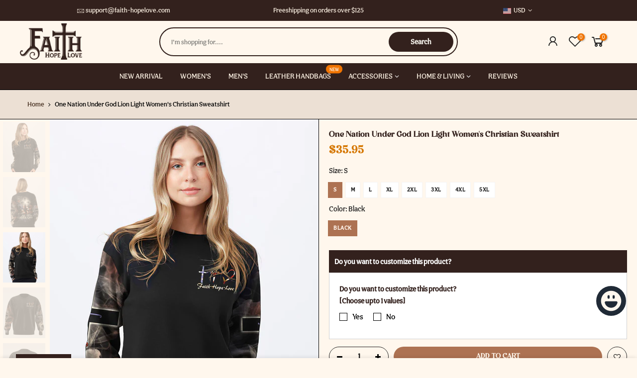

--- FILE ---
content_type: text/html; charset=utf-8
request_url: https://www.faith-hopelove.com/products/one-nation-under-god-lion-light-womens-christian-sweatshirt/?section_id=js_ppr
body_size: 1991
content:
<div id="shopify-section-js_ppr" class="shopify-section">[t4splitlz]<script type="application/json" id="ProductJson-template_ppr">{"id":7532621365410,"title":"One Nation Under God Lion Light Women's Christian Sweatshirt","handle":"one-nation-under-god-lion-light-womens-christian-sweatshirt","description":"\u003cp style=\"text-align: center;\" data-mce-style=\"text-align: center;\"\u003e\u003cstrong\u003eABOUT OUR ALL OVER PRINT SHIRTS\u003c\/strong\u003e\u003c\/p\u003e\n\u003cp style=\"text-align: justify;\"\u003eAOP Shirts we offer are expertly using 3D print-rich in color, dye-sublimation printing - a complex printing process, all-over printing requires extremely subtle graphic designs beside modern printing techniques. We continuously exhibit the most exclusive aesthetic designs by professional team, which highlights your t-shirts no matter which sophisticated tastes you pursue in personal style. Anytime you take your t-shirt, you will be attracted by delicate combination of colors, patterns and perfect cutting edges, which make you enjoy it like a work of art.\u003c\/p\u003e\n\u003cstrong\u003eKEY FEATURES:\u003c\/strong\u003e\n\u003cul\u003e\n\u003cli\u003eOur all over print shirts are crafted from high-quality cotton\/polyester and spandex blend, making them not only comfortable but also durable. \u003c\/li\u003e\n\u003cli\u003eEach panel is individually printed, cut, and sewn to ensure a flawless graphic with no imperfections. \u003c\/li\u003e\n\u003cli\u003eHigh definition printing makes these best choices to be outstanding wherever you appear.\u003c\/li\u003e\n\u003c\/ul\u003e\n\u003cp\u003e\u003cstrong\u003eSIZE GUIDE:\u003c\/strong\u003e \u003cbr\u003e\u003cstrong\u003ePlease read carefully the size chart when selecting each product. \u003c\/strong\u003e\u003cbr\u003e\u003cstrong\u003eThe guide shows product measurements taken when products are laid flat. Actual product measurements may vary by up to 1\".\u003c\/strong\u003e\u003c\/p\u003e\n\u003cp\u003e\u003cstrong\u003eSKU: TLTM0104214\u003c\/strong\u003e\u003c\/p\u003e","published_at":"2022-06-06T00:55:00-07:00","created_at":"2022-06-06T00:48:08-07:00","vendor":"Yoycol","type":"Wonen's Sweatshirt","tags":["all over print","Apperal","christian","faith","new","stylet4_tltm0104214","sweatshirt","women"],"price":3595,"price_min":3595,"price_max":3795,"available":true,"price_varies":true,"compare_at_price":null,"compare_at_price_min":0,"compare_at_price_max":0,"compare_at_price_varies":false,"variants":[{"id":42246465847458,"title":"S \/ Black","option1":"S","option2":"Black","option3":null,"sku":"FHLNNTNSBLCK10448","requires_shipping":true,"taxable":false,"featured_image":{"id":33326245118114,"product_id":7532621365410,"position":3,"created_at":"2022-06-06T00:52:10-07:00","updated_at":"2022-06-06T00:52:20-07:00","alt":null,"width":1000,"height":1250,"src":"\/\/www.faith-hopelove.com\/cdn\/shop\/products\/MKNEWBLACKWOMENSWEATSHIRT3_e8396882-ba2c-476f-9b6f-eb44871e89ec.jpg?v=1654501940","variant_ids":[42246465847458,42246465880226,42246465912994,42246465945762]},"available":true,"name":"One Nation Under God Lion Light Women's Christian Sweatshirt - S \/ Black","public_title":"S \/ Black","options":["S","Black"],"price":3595,"weight":0,"compare_at_price":null,"inventory_management":null,"barcode":null,"featured_media":{"alt":null,"id":25934682095778,"position":3,"preview_image":{"aspect_ratio":0.8,"height":1250,"width":1000,"src":"\/\/www.faith-hopelove.com\/cdn\/shop\/products\/MKNEWBLACKWOMENSWEATSHIRT3_e8396882-ba2c-476f-9b6f-eb44871e89ec.jpg?v=1654501940"}},"requires_selling_plan":false,"selling_plan_allocations":[]},{"id":42246465880226,"title":"M \/ Black","option1":"M","option2":"Black","option3":null,"sku":"FHLNNTNMBLCK10448","requires_shipping":true,"taxable":false,"featured_image":{"id":33326245118114,"product_id":7532621365410,"position":3,"created_at":"2022-06-06T00:52:10-07:00","updated_at":"2022-06-06T00:52:20-07:00","alt":null,"width":1000,"height":1250,"src":"\/\/www.faith-hopelove.com\/cdn\/shop\/products\/MKNEWBLACKWOMENSWEATSHIRT3_e8396882-ba2c-476f-9b6f-eb44871e89ec.jpg?v=1654501940","variant_ids":[42246465847458,42246465880226,42246465912994,42246465945762]},"available":true,"name":"One Nation Under God Lion Light Women's Christian Sweatshirt - M \/ Black","public_title":"M \/ Black","options":["M","Black"],"price":3595,"weight":0,"compare_at_price":null,"inventory_management":null,"barcode":null,"featured_media":{"alt":null,"id":25934682095778,"position":3,"preview_image":{"aspect_ratio":0.8,"height":1250,"width":1000,"src":"\/\/www.faith-hopelove.com\/cdn\/shop\/products\/MKNEWBLACKWOMENSWEATSHIRT3_e8396882-ba2c-476f-9b6f-eb44871e89ec.jpg?v=1654501940"}},"requires_selling_plan":false,"selling_plan_allocations":[]},{"id":42246465912994,"title":"L \/ Black","option1":"L","option2":"Black","option3":null,"sku":"FHLNNTNLBLCK10448","requires_shipping":true,"taxable":false,"featured_image":{"id":33326245118114,"product_id":7532621365410,"position":3,"created_at":"2022-06-06T00:52:10-07:00","updated_at":"2022-06-06T00:52:20-07:00","alt":null,"width":1000,"height":1250,"src":"\/\/www.faith-hopelove.com\/cdn\/shop\/products\/MKNEWBLACKWOMENSWEATSHIRT3_e8396882-ba2c-476f-9b6f-eb44871e89ec.jpg?v=1654501940","variant_ids":[42246465847458,42246465880226,42246465912994,42246465945762]},"available":true,"name":"One Nation Under God Lion Light Women's Christian Sweatshirt - L \/ Black","public_title":"L \/ Black","options":["L","Black"],"price":3595,"weight":0,"compare_at_price":null,"inventory_management":null,"barcode":null,"featured_media":{"alt":null,"id":25934682095778,"position":3,"preview_image":{"aspect_ratio":0.8,"height":1250,"width":1000,"src":"\/\/www.faith-hopelove.com\/cdn\/shop\/products\/MKNEWBLACKWOMENSWEATSHIRT3_e8396882-ba2c-476f-9b6f-eb44871e89ec.jpg?v=1654501940"}},"requires_selling_plan":false,"selling_plan_allocations":[]},{"id":42246465945762,"title":"XL \/ Black","option1":"XL","option2":"Black","option3":null,"sku":"FHLNNTNXLBLCK10448","requires_shipping":true,"taxable":false,"featured_image":{"id":33326245118114,"product_id":7532621365410,"position":3,"created_at":"2022-06-06T00:52:10-07:00","updated_at":"2022-06-06T00:52:20-07:00","alt":null,"width":1000,"height":1250,"src":"\/\/www.faith-hopelove.com\/cdn\/shop\/products\/MKNEWBLACKWOMENSWEATSHIRT3_e8396882-ba2c-476f-9b6f-eb44871e89ec.jpg?v=1654501940","variant_ids":[42246465847458,42246465880226,42246465912994,42246465945762]},"available":true,"name":"One Nation Under God Lion Light Women's Christian Sweatshirt - XL \/ Black","public_title":"XL \/ Black","options":["XL","Black"],"price":3595,"weight":0,"compare_at_price":null,"inventory_management":null,"barcode":null,"featured_media":{"alt":null,"id":25934682095778,"position":3,"preview_image":{"aspect_ratio":0.8,"height":1250,"width":1000,"src":"\/\/www.faith-hopelove.com\/cdn\/shop\/products\/MKNEWBLACKWOMENSWEATSHIRT3_e8396882-ba2c-476f-9b6f-eb44871e89ec.jpg?v=1654501940"}},"requires_selling_plan":false,"selling_plan_allocations":[]},{"id":42246465978530,"title":"2XL \/ Black","option1":"2XL","option2":"Black","option3":null,"sku":"FHLNNTNXLBLCK10448","requires_shipping":true,"taxable":false,"featured_image":{"id":33326245052578,"product_id":7532621365410,"position":2,"created_at":"2022-06-06T00:52:10-07:00","updated_at":"2022-06-06T00:52:20-07:00","alt":null,"width":1000,"height":1250,"src":"\/\/www.faith-hopelove.com\/cdn\/shop\/products\/MKNEWBLACKWOMENSWEATSHIRT1_f10d875d-f441-4142-bae0-8bcaee3c939c.jpg?v=1654501940","variant_ids":[42246465978530,42246466011298,42246466044066,42246466076834]},"available":true,"name":"One Nation Under God Lion Light Women's Christian Sweatshirt - 2XL \/ Black","public_title":"2XL \/ Black","options":["2XL","Black"],"price":3695,"weight":0,"compare_at_price":null,"inventory_management":null,"barcode":null,"featured_media":{"alt":null,"id":25934682030242,"position":2,"preview_image":{"aspect_ratio":0.8,"height":1250,"width":1000,"src":"\/\/www.faith-hopelove.com\/cdn\/shop\/products\/MKNEWBLACKWOMENSWEATSHIRT1_f10d875d-f441-4142-bae0-8bcaee3c939c.jpg?v=1654501940"}},"requires_selling_plan":false,"selling_plan_allocations":[]},{"id":42246466011298,"title":"3XL \/ Black","option1":"3XL","option2":"Black","option3":null,"sku":"FHLNNTNXLBLCK10448","requires_shipping":true,"taxable":false,"featured_image":{"id":33326245052578,"product_id":7532621365410,"position":2,"created_at":"2022-06-06T00:52:10-07:00","updated_at":"2022-06-06T00:52:20-07:00","alt":null,"width":1000,"height":1250,"src":"\/\/www.faith-hopelove.com\/cdn\/shop\/products\/MKNEWBLACKWOMENSWEATSHIRT1_f10d875d-f441-4142-bae0-8bcaee3c939c.jpg?v=1654501940","variant_ids":[42246465978530,42246466011298,42246466044066,42246466076834]},"available":true,"name":"One Nation Under God Lion Light Women's Christian Sweatshirt - 3XL \/ Black","public_title":"3XL \/ Black","options":["3XL","Black"],"price":3795,"weight":0,"compare_at_price":null,"inventory_management":null,"barcode":null,"featured_media":{"alt":null,"id":25934682030242,"position":2,"preview_image":{"aspect_ratio":0.8,"height":1250,"width":1000,"src":"\/\/www.faith-hopelove.com\/cdn\/shop\/products\/MKNEWBLACKWOMENSWEATSHIRT1_f10d875d-f441-4142-bae0-8bcaee3c939c.jpg?v=1654501940"}},"requires_selling_plan":false,"selling_plan_allocations":[]},{"id":42246466044066,"title":"4XL \/ Black","option1":"4XL","option2":"Black","option3":null,"sku":"FHLNNTNXLBLCK10448","requires_shipping":true,"taxable":false,"featured_image":{"id":33326245052578,"product_id":7532621365410,"position":2,"created_at":"2022-06-06T00:52:10-07:00","updated_at":"2022-06-06T00:52:20-07:00","alt":null,"width":1000,"height":1250,"src":"\/\/www.faith-hopelove.com\/cdn\/shop\/products\/MKNEWBLACKWOMENSWEATSHIRT1_f10d875d-f441-4142-bae0-8bcaee3c939c.jpg?v=1654501940","variant_ids":[42246465978530,42246466011298,42246466044066,42246466076834]},"available":true,"name":"One Nation Under God Lion Light Women's Christian Sweatshirt - 4XL \/ Black","public_title":"4XL \/ Black","options":["4XL","Black"],"price":3795,"weight":0,"compare_at_price":null,"inventory_management":null,"barcode":null,"featured_media":{"alt":null,"id":25934682030242,"position":2,"preview_image":{"aspect_ratio":0.8,"height":1250,"width":1000,"src":"\/\/www.faith-hopelove.com\/cdn\/shop\/products\/MKNEWBLACKWOMENSWEATSHIRT1_f10d875d-f441-4142-bae0-8bcaee3c939c.jpg?v=1654501940"}},"requires_selling_plan":false,"selling_plan_allocations":[]},{"id":42246466076834,"title":"5XL \/ Black","option1":"5XL","option2":"Black","option3":null,"sku":"FHLNNTNXLBLCK10448","requires_shipping":true,"taxable":false,"featured_image":{"id":33326245052578,"product_id":7532621365410,"position":2,"created_at":"2022-06-06T00:52:10-07:00","updated_at":"2022-06-06T00:52:20-07:00","alt":null,"width":1000,"height":1250,"src":"\/\/www.faith-hopelove.com\/cdn\/shop\/products\/MKNEWBLACKWOMENSWEATSHIRT1_f10d875d-f441-4142-bae0-8bcaee3c939c.jpg?v=1654501940","variant_ids":[42246465978530,42246466011298,42246466044066,42246466076834]},"available":true,"name":"One Nation Under God Lion Light Women's Christian Sweatshirt - 5XL \/ Black","public_title":"5XL \/ Black","options":["5XL","Black"],"price":3795,"weight":0,"compare_at_price":null,"inventory_management":null,"barcode":null,"featured_media":{"alt":null,"id":25934682030242,"position":2,"preview_image":{"aspect_ratio":0.8,"height":1250,"width":1000,"src":"\/\/www.faith-hopelove.com\/cdn\/shop\/products\/MKNEWBLACKWOMENSWEATSHIRT1_f10d875d-f441-4142-bae0-8bcaee3c939c.jpg?v=1654501940"}},"requires_selling_plan":false,"selling_plan_allocations":[]}],"images":["\/\/www.faith-hopelove.com\/cdn\/shop\/products\/MKNEWBLACKWOMENSWEATSHIRT2_14c27533-9eba-4ed6-963f-85e58863983a.jpg?v=1654501940","\/\/www.faith-hopelove.com\/cdn\/shop\/products\/MKNEWBLACKWOMENSWEATSHIRT1_f10d875d-f441-4142-bae0-8bcaee3c939c.jpg?v=1654501940","\/\/www.faith-hopelove.com\/cdn\/shop\/products\/MKNEWBLACKWOMENSWEATSHIRT3_e8396882-ba2c-476f-9b6f-eb44871e89ec.jpg?v=1654501940","\/\/www.faith-hopelove.com\/cdn\/shop\/products\/mk3DNEWSWEATER-F_fce26028-ad38-42b9-b254-9fe5bdce2765.jpg?v=1654501940","\/\/www.faith-hopelove.com\/cdn\/shop\/products\/mk3DNEWSWEATER-B_81e1049a-44c1-4d3b-b207-dcdb61a94206.jpg?v=1654501940"],"featured_image":"\/\/www.faith-hopelove.com\/cdn\/shop\/products\/MKNEWBLACKWOMENSWEATSHIRT2_14c27533-9eba-4ed6-963f-85e58863983a.jpg?v=1654501940","options":["Size","Color"],"media":[{"alt":null,"id":25934682063010,"position":1,"preview_image":{"aspect_ratio":0.8,"height":1250,"width":1000,"src":"\/\/www.faith-hopelove.com\/cdn\/shop\/products\/MKNEWBLACKWOMENSWEATSHIRT2_14c27533-9eba-4ed6-963f-85e58863983a.jpg?v=1654501940"},"aspect_ratio":0.8,"height":1250,"media_type":"image","src":"\/\/www.faith-hopelove.com\/cdn\/shop\/products\/MKNEWBLACKWOMENSWEATSHIRT2_14c27533-9eba-4ed6-963f-85e58863983a.jpg?v=1654501940","width":1000},{"alt":null,"id":25934682030242,"position":2,"preview_image":{"aspect_ratio":0.8,"height":1250,"width":1000,"src":"\/\/www.faith-hopelove.com\/cdn\/shop\/products\/MKNEWBLACKWOMENSWEATSHIRT1_f10d875d-f441-4142-bae0-8bcaee3c939c.jpg?v=1654501940"},"aspect_ratio":0.8,"height":1250,"media_type":"image","src":"\/\/www.faith-hopelove.com\/cdn\/shop\/products\/MKNEWBLACKWOMENSWEATSHIRT1_f10d875d-f441-4142-bae0-8bcaee3c939c.jpg?v=1654501940","width":1000},{"alt":null,"id":25934682095778,"position":3,"preview_image":{"aspect_ratio":0.8,"height":1250,"width":1000,"src":"\/\/www.faith-hopelove.com\/cdn\/shop\/products\/MKNEWBLACKWOMENSWEATSHIRT3_e8396882-ba2c-476f-9b6f-eb44871e89ec.jpg?v=1654501940"},"aspect_ratio":0.8,"height":1250,"media_type":"image","src":"\/\/www.faith-hopelove.com\/cdn\/shop\/products\/MKNEWBLACKWOMENSWEATSHIRT3_e8396882-ba2c-476f-9b6f-eb44871e89ec.jpg?v=1654501940","width":1000},{"alt":null,"id":25934681997474,"position":4,"preview_image":{"aspect_ratio":0.8,"height":1250,"width":1000,"src":"\/\/www.faith-hopelove.com\/cdn\/shop\/products\/mk3DNEWSWEATER-F_fce26028-ad38-42b9-b254-9fe5bdce2765.jpg?v=1654501940"},"aspect_ratio":0.8,"height":1250,"media_type":"image","src":"\/\/www.faith-hopelove.com\/cdn\/shop\/products\/mk3DNEWSWEATER-F_fce26028-ad38-42b9-b254-9fe5bdce2765.jpg?v=1654501940","width":1000},{"alt":null,"id":25934681964706,"position":5,"preview_image":{"aspect_ratio":0.8,"height":1250,"width":1000,"src":"\/\/www.faith-hopelove.com\/cdn\/shop\/products\/mk3DNEWSWEATER-B_81e1049a-44c1-4d3b-b207-dcdb61a94206.jpg?v=1654501940"},"aspect_ratio":0.8,"height":1250,"media_type":"image","src":"\/\/www.faith-hopelove.com\/cdn\/shop\/products\/mk3DNEWSWEATER-B_81e1049a-44c1-4d3b-b207-dcdb61a94206.jpg?v=1654501940","width":1000}],"requires_selling_plan":false,"selling_plan_groups":[],"content":"\u003cp style=\"text-align: center;\" data-mce-style=\"text-align: center;\"\u003e\u003cstrong\u003eABOUT OUR ALL OVER PRINT SHIRTS\u003c\/strong\u003e\u003c\/p\u003e\n\u003cp style=\"text-align: justify;\"\u003eAOP Shirts we offer are expertly using 3D print-rich in color, dye-sublimation printing - a complex printing process, all-over printing requires extremely subtle graphic designs beside modern printing techniques. We continuously exhibit the most exclusive aesthetic designs by professional team, which highlights your t-shirts no matter which sophisticated tastes you pursue in personal style. Anytime you take your t-shirt, you will be attracted by delicate combination of colors, patterns and perfect cutting edges, which make you enjoy it like a work of art.\u003c\/p\u003e\n\u003cstrong\u003eKEY FEATURES:\u003c\/strong\u003e\n\u003cul\u003e\n\u003cli\u003eOur all over print shirts are crafted from high-quality cotton\/polyester and spandex blend, making them not only comfortable but also durable. \u003c\/li\u003e\n\u003cli\u003eEach panel is individually printed, cut, and sewn to ensure a flawless graphic with no imperfections. \u003c\/li\u003e\n\u003cli\u003eHigh definition printing makes these best choices to be outstanding wherever you appear.\u003c\/li\u003e\n\u003c\/ul\u003e\n\u003cp\u003e\u003cstrong\u003eSIZE GUIDE:\u003c\/strong\u003e \u003cbr\u003e\u003cstrong\u003ePlease read carefully the size chart when selecting each product. \u003c\/strong\u003e\u003cbr\u003e\u003cstrong\u003eThe guide shows product measurements taken when products are laid flat. Actual product measurements may vary by up to 1\".\u003c\/strong\u003e\u003c\/p\u003e\n\u003cp\u003e\u003cstrong\u003eSKU: TLTM0104214\u003c\/strong\u003e\u003c\/p\u003e"}</script><script type="application/json" id="ProductJson-incoming_ppr">{"size_avai":[1,1,1,1,1,1,1,1],"tt_size_avai": 8,"ck_so_un": false,"ntsoldout": false,"unvariants": false,"remove_soldout": false,"variants": [{"inventory_quantity": 0,"mdid": 25934682095778,"incoming": false,"next_incoming_date": null},{"ck_asdssa":"true ","inventory_quantity": 0,"mdid": 25934682095778,"incoming": false,"next_incoming_date": null},{"ck_asdssa":"true ","inventory_quantity": 0,"mdid": 25934682095778,"incoming": false,"next_incoming_date": null},{"ck_asdssa":"true ","inventory_quantity": 0,"mdid": 25934682095778,"incoming": false,"next_incoming_date": null},{"ck_asdssa":"true ","inventory_quantity": 0,"mdid": 25934682030242,"incoming": false,"next_incoming_date": null},{"ck_asdssa":"true ","inventory_quantity": 0,"mdid": 25934682030242,"incoming": false,"next_incoming_date": null},{"ck_asdssa":"true ","inventory_quantity": 0,"mdid": 25934682030242,"incoming": false,"next_incoming_date": null},{"ck_asdssa":"true ","inventory_quantity": 0,"mdid": 25934682030242,"incoming": false,"next_incoming_date": null}]}</script> <script type="application/json" id="ModelJson-_ppr">[]</script><script type="application/json" id="NTsettingspr__ppr">{ "related_id":false, "recently_viewed":false, "ProductID":7532621365410, "PrHandle":"one-nation-under-god-lion-light-womens-christian-sweatshirt", "cat_handle":null, "scrolltop":null,"ThreeSixty":false,"hashtag":"none", "access_token":"none", "username":"none"}</script>
[t4splitlz]</div>